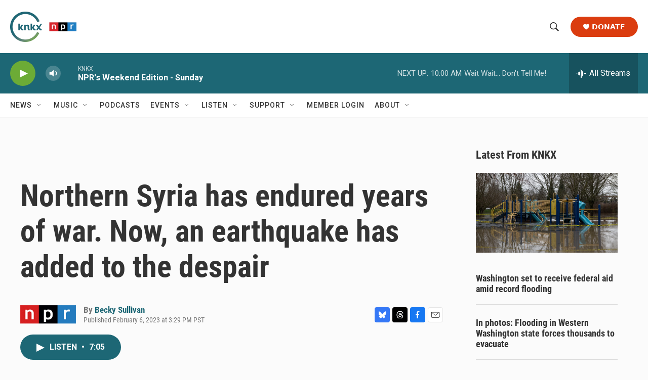

--- FILE ---
content_type: text/html; charset=utf-8
request_url: https://www.google.com/recaptcha/api2/aframe
body_size: 183
content:
<!DOCTYPE HTML><html><head><meta http-equiv="content-type" content="text/html; charset=UTF-8"></head><body><script nonce="9yWLTsGUM93EkubyUy0lPw">/** Anti-fraud and anti-abuse applications only. See google.com/recaptcha */ try{var clients={'sodar':'https://pagead2.googlesyndication.com/pagead/sodar?'};window.addEventListener("message",function(a){try{if(a.source===window.parent){var b=JSON.parse(a.data);var c=clients[b['id']];if(c){var d=document.createElement('img');d.src=c+b['params']+'&rc='+(localStorage.getItem("rc::a")?sessionStorage.getItem("rc::b"):"");window.document.body.appendChild(d);sessionStorage.setItem("rc::e",parseInt(sessionStorage.getItem("rc::e")||0)+1);localStorage.setItem("rc::h",'1765725876066');}}}catch(b){}});window.parent.postMessage("_grecaptcha_ready", "*");}catch(b){}</script></body></html>